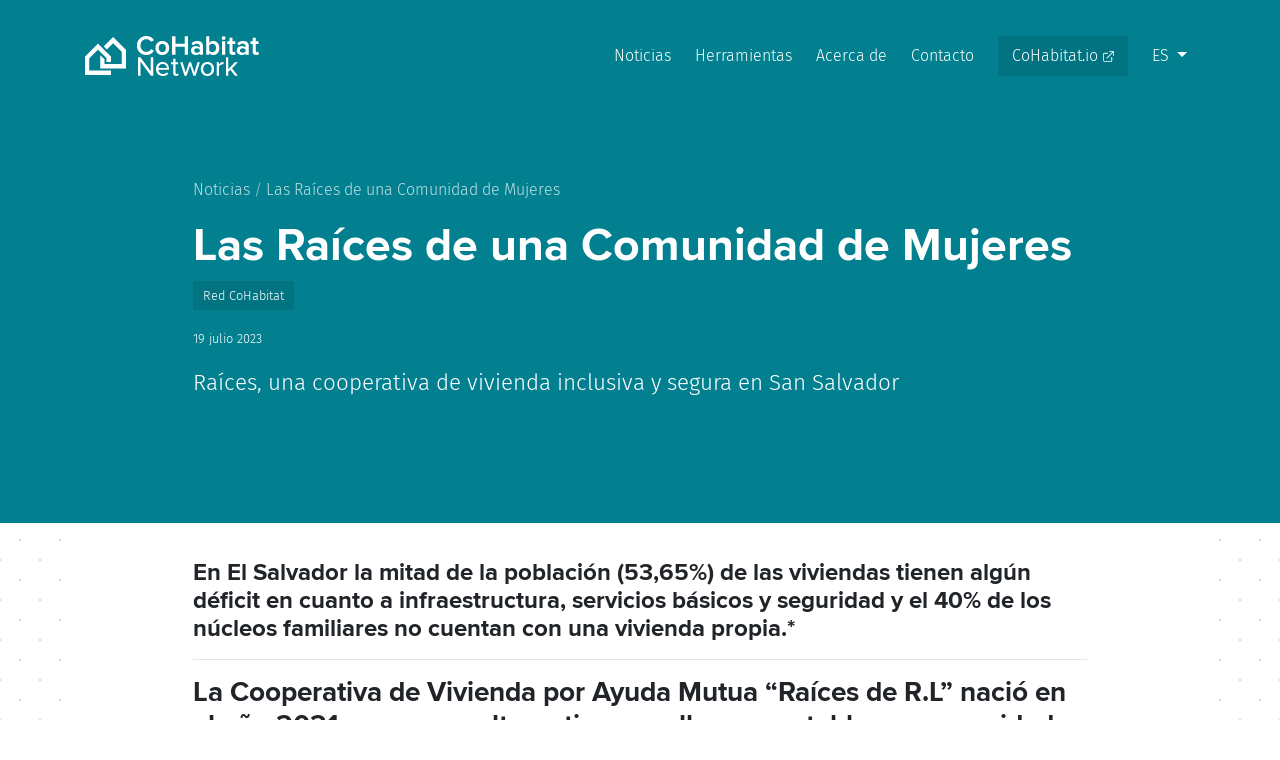

--- FILE ---
content_type: text/html;charset=UTF-8
request_url: https://www.co-habitat.net/es/news/las-raices-de-una-comunidad-de-mujeres
body_size: 4697
content:
<!DOCTYPE html>
<html lang="fr">
<head>
  <!--
    Concept, design, execution:
    https://ntopulos.github.io/
  !-->
  <meta charset="utf-8" /><!-- Global site tag (gtag.js) - Google Analytics --><script async src="https://www.googletagmanager.com/gtag/js?id=UA-41357008-3"></script><script>
    window.dataLayer = window.dataLayer || [];
    function gtag(){dataLayer.push(arguments);}
    gtag('js', new Date());
    gtag('config', 'UA-41357008-3');
  </script><title>Las Raíces de una Comunidad de Mujeres | CoHabitat Network</title><meta http-equiv="X-UA-Compatible" content="IE=edge"><meta name="viewport" content="width=device-width, initial-scale=1"><meta name="generator" content="GravCMS" /><meta name="description" content="We are a network of community-led housing organizations and allies from across the world." /><link rel="alternate" hreflang="en" href="/en/news/las-raices-de-una-comunidad-de-mujeres" /><link rel="alternate" hreflang="es" href="/es/news/las-raices-de-una-comunidad-de-mujeres" /><link rel="alternate" hreflang="fr" href="/fr/news/las-raices-de-una-comunidad-de-mujeres" /><link rel="apple-touch-icon" sizes="180x180" href="/user/themes/cohabitatnet/favicons/apple-touch-icon.png"><link rel="icon" type="image/png" sizes="32x32" href="/user/themes/cohabitatnet/favicons/favicon-32x32.png"><link rel="icon" type="image/png" sizes="16x16" href="/user/themes/cohabitatnet/favicons/favicon-16x16.png"><link rel="manifest" href="/user/themes/cohabitatnet/favicons/site.webmanifest"><link rel="mask-icon" href="/user/themes/cohabitatnet/favicons/safari-pinned-tab.svg" color="#028090"><link rel="shortcut icon" href="favicon.ico"><meta name="msapplication-TileColor" content="#028090"><meta name="msapplication-config" content="/user/themes/cohabitatnet/favicons/browserconfig.xml"><meta name="theme-color" content="#ffffff"><link href="https://cdnjs.cloudflare.com/ajax/libs/font-awesome/5.10.2/css/all.css" rel="stylesheet"><link href="/assets/d97d0bddfb0ea8ed9040d05c03251727.css" type="text/css" rel="stylesheet"></head>
<body id="page-top">
<header class="fixed-top">
  <nav class="navbar navbar-expand-lg" id="mainNav"><div class="container"><a class="navbar-brand js-scroll-trigger" href="/es#page-top"><svg xmlns="http://www.w3.org/2000/svg" viewBox="0 0 322 74" id="ch-logo"><g><path d="M24 14L0 38v34h48v-8H8V41.3l16-16 16 16V48h8V38L24 14z" class="st0"/><path d="M52 2L34.8 19.2l5.6 5.7L52 13.3l16 16V52H36v-9l-8-8v25h48V26L52 2zM121.6 65.1l-18.9-25.6-.1-.1H98v34h4.6V47.2l19.2 26.1v.1h4.4v-34h-4.6zM143.6 48c-7 0-12.2 5.6-12.2 13 0 7.7 5.2 13 12.7 13 3.9 0 7.3-1.3 9.8-3.8l.1-.2-2.1-2.9-.2.2c-1.9 1.9-4.6 3-7.4 3-5.4 0-8.1-3.9-8.4-7.9h19.6v-1.2c0-7.8-4.8-13.2-11.9-13.2zm0 3.6c5.5 0 7.6 4.4 7.7 7.6h-15.4c.3-3.1 2.5-7.6 7.7-7.6zM172 69.2c-.4.5-1.3 1-2.4 1-1.4 0-2.2-1.1-2.2-2.9V52.4h4.9v-3.8h-4.9V42h-4.3v6.6h-4v3.8h4V68c0 3.8 2 5.9 5.7 5.9 2 0 3.5-.5 4.6-1.6l.1-.1-1.3-3.4-.2.4zM202.4 67.4l-6.2-18.8h-3.6l-6.2 18.8-5.8-18.8h-4.4l7.9 24.6v.2h4.1l6.2-19 6.1 19h4.2l7.9-24.8h-4.5zM226.6 48c-7.1 0-12.3 5.4-12.3 13 0 7.5 5.2 13 12.3 13s12.3-5.5 12.3-13-5.2-13-12.3-13zm0 3.9c5.4 0 7.8 4.7 7.8 9.1 0 4.4-2.4 9.2-7.8 9.2s-7.8-4.7-7.8-9.2c0-4.4 2.4-9.1 7.8-9.1zM248.2 52.1v-3.4H244v24.8h4.2V56c1.1-1.9 4.2-3.7 6.4-3.7.5 0 1 .1 1.4.1h.3V48h-.3c-2.9.1-5.6 1.5-7.8 4.1zM283 48.6h-5.5l-12.4 12.6V39.4h-4.3v34h4.3v-7.1l3.8-3.7 8.5 10.7.1.1h5.4L272 59.9z" class="st0"/><g><path d="M122 24.7c-1.6 2.8-4.9 4.7-8.2 4.7-6.5 0-11.2-5-11.2-11.8 0-6.8 4.7-11.8 11.2-11.8 3.3 0 6.5 1.9 8.2 4.7l.1.2 5.5-2.9-.2-.3c-2.1-3.5-6.2-7.6-13.6-7.6C103.5 0 96 7.4 96 17.6s7.5 17.6 17.8 17.6c5.8 0 10.4-2.6 13.7-7.7l.2-.3-5.5-2.8-.2.3zM143.1 9.2c-7.5 0-12.7 5.3-12.7 13 0 7.5 5.3 13 12.7 13 7.4 0 12.7-5.5 12.7-13 0-7.7-5.2-13-12.7-13zm0 20.7c-4.6 0-6.7-4-6.7-7.8 0-3.7 2.1-7.7 6.7-7.7s6.7 4 6.7 7.7c0 5.4-3.4 7.8-6.7 7.8zM184.4 14.2h-16.8V.6h-6.5v34h6.5V19.9h16.8v14.7h6.4V.6h-6.4zM207.8 9.2c-4.1 0-7.6 1.3-10.4 4l-.2.2 2.5 4.2.3-.3c2-2 4.3-3 7-3 3.3 0 5.4 1.7 5.4 4.2v2.9c-1.8-1.8-4.4-2.7-7.6-2.7-4.3 0-8.7 2.5-8.7 8.2 0 5.4 4.5 8.3 8.7 8.3 3 0 5.7-1 7.6-2.8v2.2h5.8V18.2c0-5.7-3.8-9-10.4-9zm4.6 15.9v3.5c-1.1 1.5-3.2 2.3-5.5 2.3-2.9 0-4.9-1.7-4.9-4.1 0-2.4 2.1-4.1 4.9-4.1 2.3.1 4.4 1 5.5 2.4zM237.5 9.2c-2.9 0-5.6 1.2-7.5 3.4V.6h-5.8v34h5.8v-2.8c1.9 2.2 4.6 3.4 7.5 3.4 6.6 0 11.1-5.2 11.1-13-.1-7.8-4.5-13-11.1-13zm5 12.9c0 4.7-2.6 7.8-6.5 7.8-2.3 0-4.8-1.3-6-3v-9.5c1.2-1.8 3.7-3.1 6-3.1 3.9.1 6.5 3.2 6.5 7.8z" class="st0"/><circle cx="256.6" cy="3.8" r="3.5" class="st0"/><path d="M253.6 9.8h5.8v24.8h-5.8zM277.1 29.1c-.4.4-1.2.8-2.1.8-1.5 0-2-1.4-2-2.6V14.9h4.9V9.8H273V3.2h-5.8v6.6h-4v5.1h4v13.7c0 4.3 2.2 6.5 6.5 6.5 2.7 0 4.3-.9 5.1-1.6l.1-.1-1.5-4.7-.3.4zM292.6 9.2c-4.1 0-7.6 1.3-10.4 4l-.2.2 2.5 4.2.3-.3c2-2 4.3-3 7-3 3.3 0 5.4 1.7 5.4 4.2v2.9c-1.8-1.8-4.4-2.7-7.6-2.7-4.3 0-8.7 2.5-8.7 8.2 0 5.4 4.5 8.3 8.7 8.3 3 0 5.7-1 7.6-2.8v2.2h5.8V18.2c.1-5.7-3.7-9-10.4-9zm4.6 15.9v3.5c-1.1 1.5-3.2 2.3-5.5 2.3-2.9 0-4.9-1.7-4.9-4.1 0-2.4 2.1-4.1 4.9-4.1 2.3.1 4.4 1 5.5 2.4zM320.5 28.7l-.3.4c-.4.4-1.2.8-2.1.8-1.5 0-2-1.4-2-2.6V14.9h4.9V9.8h-4.9V3.2h-5.8v6.6h-4v5.1h4v13.7c0 4.3 2.2 6.5 6.5 6.5 2.7 0 4.3-.9 5.1-1.6l.1-.1-1.5-4.7z" class="st0"/></g></g></svg></a><button class="navbar-toggler" type="button" data-toggle="collapse" data-target="#navbarResponsive" aria-controls="navbarResponsive" aria-expanded="false" aria-label="Toggle navigation"><span class="navbar-toggler-icon"></span></button><div class="collapse navbar-collapse" id="navbarResponsive"><ul class="navbar-nav ml-auto"><li class="nav-item ml-md-2"><a class="nav-link js-scroll-trigger" href="/es/news">Noticias</a></li><li class="nav-item ml-md-2"><a class="nav-link js-scroll-trigger" href="/es/#tools">Herramientas</a></li><li class="nav-item ml-md-2"><a class="nav-link js-scroll-trigger" href="/es/about">Acerca de</a></li><li class="nav-item ml-md-2"><a class="nav-link js-scroll-trigger" href="/es/#contact">Contacto</a></li><li class="nav-item ml-md-2 cohabitatio"><a class="nav-link js-scroll-trigger" href="https://www.cohabitat.io" target="_blank">CoHabitat.io <svg class="bi bi-box-arrow-up-right" width=".8em" height=".8em" viewBox="0 0 16 16" fill="currentColor" xmlns="http://www.w3.org/2000/svg"><path fill-rule="evenodd" d="M1.5 13A1.5 1.5 0 003 14.5h8a1.5 1.5 0 001.5-1.5V9a.5.5 0 00-1 0v4a.5.5 0 01-.5.5H3a.5.5 0 01-.5-.5V5a.5.5 0 01.5-.5h4a.5.5 0 000-1H3A1.5 1.5 0 001.5 5v8zm7-11a.5.5 0 01.5-.5h5a.5.5 0 01.5.5v5a.5.5 0 01-1 0V2.5H9a.5.5 0 01-.5-.5z" clip-rule="evenodd"/><path fill-rule="evenodd" d="M14.354 1.646a.5.5 0 010 .708l-8 8a.5.5 0 01-.708-.708l8-8a.5.5 0 01.708 0z" clip-rule="evenodd"/></svg></a></li><li class="nav-item ml-md-2 dropdown langswitcher"><a class="nav-link dropdown-toggle" href="#" id="navbarDropdown" role="button" data-toggle="dropdown" aria-haspopup="true" aria-expanded="false">
es
</a><div class="dropdown-menu" id="lang-dropdown" aria-labelledby="navbarDropdown"><a href="/en/news/las-raices-de-una-comunidad-de-mujeres" class="dropdown-item js-scroll-trigger external">en</a><a href="/fr/news/las-raices-de-una-comunidad-de-mujeres" class="dropdown-item js-scroll-trigger external">fr</a></div></li></ul></div></div></nav></header>

<main class="dots">
  <article>
  <header id="inner_header" ><div class="container"><div class="col-lg-10 mx-auto  "><nav class="ch-breadcrumb"><ol><li><a href="/es/news">Noticias</a></li><li>Las Raíces de una Comunidad de Mujeres</li></ol></nav><h1>Las Raíces de una Comunidad de Mujeres</h1><nav class="categories small"><ul><li><a href="/es/news/category:network">Red CoHabitat</a></li></ul></nav><small><time datetime="2023-07-19">19 julio 2023</time></small><p class="lead mt-3">Raíces, una cooperativa de vivienda inclusiva y segura en San Salvador</p></div></div></header>  <div class="container white"><div class="col-lg-10 mx-auto no-level-1"><h4>En El Salvador la mitad de la población (53,65%) de las viviendas tienen algún déficit en cuanto a infraestructura, servicios básicos y seguridad y el 40% de los núcleos familiares no cuentan con una vivienda propia.*</h4><hr /><h3>La Cooperativa de Vivienda por Ayuda Mutua “Raíces de R.L” nació en el año 2021 como una alternativa para llegar a establecer comunidades y generar las condiciones para que las mujeres puedan acceder a una vivienda.</h3><p>La cooperativa tiene la visión de crear un hábitat diverso, inclusivo, humanista, ecológico y seguro; fortaleciendo una cultura de paz, e impulsando un desarrollo humano sostenible para mejorar la calidad de vida de las mujeres.</p><p>Melissa Córdova, presidenta de la cooperativa, expresa que Raíces nace en la búsqueda para crear comunidad <strong>desde y para las mujeres y sus familias</strong>; fue una cuestión de hacer redes, de creer en el modelo de Cooperativa de Vivenda por Ayuda Mutua, CVAM, como una alternativa viable para acceder a una vivienda.</p><p>Raíces promueve <strong>la participación activa</strong> de las mujeres, los espacios libres de violencia, educándonos, dialogándo, respetando la vida en todas sus expresiones; generando redes de apoyo en el auto cuido, en la parte económica, emocional y de acompañamiento que tanto necesitamos las mujeres.</p><p>Después de un proceso de consolidación de la membresía y formación en el cooperativismo, obtuvo su constitución legal en diciembre de 2022 y se ubica como <strong>la primera cooperativa de vivienda por ayuda mutua fundada por mujeres</strong>.</p><p><img alt="" src="/user/pages/04.news/las-raices-de-una-comunidad-de-mujeres/cooperativa-raices.jpg" /></p><p>En El Salvador<strong> el acceso a una vivienda es complejo y se requieren ingresos altos</strong>, en este caso para mujeres que no están en el sector formal de la economía, que trabajan de manera independiente y con ingresos fluctuantes. Según la Dirección General de Estadísticas y Censos, DIGESTIC, en el 2019 el ingreso promedio del 90% de los hogares salvadoreños es de US$453.23. </p><p>Esto es insuficiente para costearse una vivienda en el área metropolitana de San Salvador, cuyo precio promedio ronda los US$150,000 y el pago del crédito mensual alcanza los US$1,500 , datos de la Superintendencia de Competencia de 2021.</p><p>Los números y la situación de desigualdad por condición de genero, es mucho más difícil, esto unido al poco acceso que las mujeres historicamente han tenido al patrimonio; para las mujeres el no tener una vivienda propia, incrementa el riesgo de vivir violencia patrimonial y/o económica y genera dependencias en relaciones que puedan afectar su integridad.</p><p>La cooperativa trabaja desde un enfoque participativo desde la planificación, <strong>se basa en la ayuda mutua</strong>, utiliza estrategias de gestión, ahorro y generación de ingresos para el proyecto habitacional, con una visión autosostenible donde se conjugan aptitudes, talentos, formación diversa y estilos de vida que hacen complementarias a las asociadas, para que este sueño sea una realidad.</p><p>En este 2023, la meta de Raíces es gestionar y ahorrar para el terreno, que será un paso importante para iniciar la construcción de las viviendas.</p><p>Según datos del Instituto Salvadoreño de Fomento Cooperativo, INSAFOCOOP, <strong>al 2022 estaban registradas 37 cooperativas de vivienda por ayuda mutua</strong>, a nivel centroamericano son alrededor de mil cooperativas de vivienda con el modelo de vivienda social con principios de solidaridad, ayuda mutua y autogestión.</p><p><a href="https://www.youtube.com/watch?v=h-Uvijp3r9A">Vídeo reportaje</a> I <a href="https://www.facebook.com/profile.php" id="100086523620993">Facebook</a> I <a href="https://www.instagram.com/cooperativa.raices.sv/">Instagram</a><img alt="" src="/user/pages/04.news/las-raices-de-una-comunidad-de-mujeres/cooperative-raices-logo.jpg" /></p><ul><li>fuente: Hábitat para la Humanidad.</li></ul></div></div>  </article>
  </main>

<footer>
  <div class="text-center">
    <footer class="py-3">
  <div class="container">
    <div class="row">
      <small  class="col-sm-6 text-sm-left">
                <a href="/es/graphic-assets">Graphic assets of CoHabitat Network</a>
      </small>
      <small class="col-sm-6 text-sm-right">Content and service by <a href="https://www.urbamonde.org">urbaMonde</a>.</small>
    </div>
  </div>
</footer>  </div>
</footer>

  <script src="/assets/f9408a93481ab5ae644bb97d543e6544.js"></script>

</body>
</html>